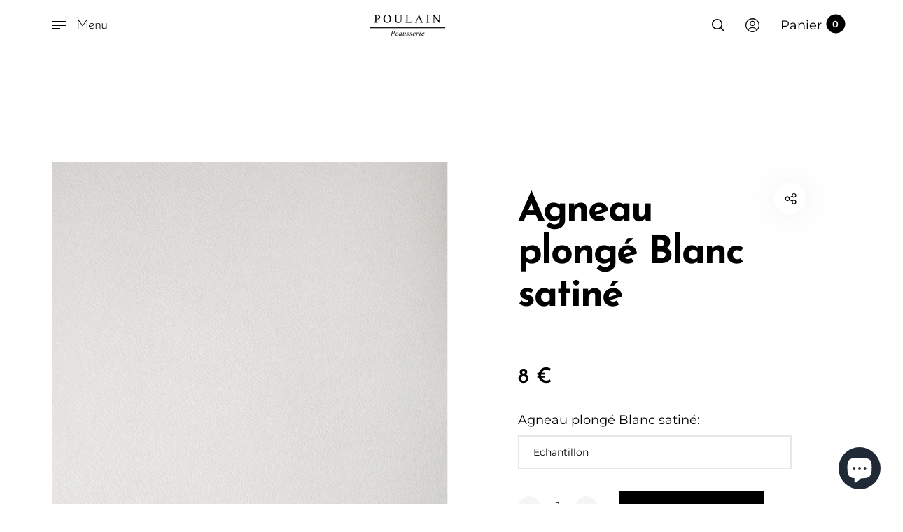

--- FILE ---
content_type: text/css
request_url: https://peausserie-poulain.com/cdn/shop/t/2/assets/custom_silexia.css?v=39192333065446455121657099621
body_size: 86
content:
.custom_silexia .mobile__link.mobile-header__logo,.custom_silexia .header__logo{pointer-events:all}.products-grid .product{flex:1}@media (min-width: 768px){.products-grid .product__link div,.products-grid .product__link:not(.split-text),.products-grid .category__title div,.product__item .product__price .price{display:inline!important;background-color:#fff!important;box-shadow:.5em 0 #fff,-.5em 0 #fff!important}.products-grid .product__title,.products-grid .category__details{max-width:60%;margin-bottom:0;margin-left:calc(-.9765625vw - 7.5px)}.products-grid .product__price{position:relative;display:block;max-width:100px;bottom:5px;overflow:hidden;text-align:right;margin-right:calc(.7843137255vw + 9.968627451px);-ms-flex-item-align:end;align-self:flex-end}.products-grid .product__details{position:absolute;pointer-events:none;width:100%;bottom:55px;z-index:3;transition:bottom .5s ease}.products-grid .product__image-wrapper{margin-bottom:0}}@media (min-width: 992px){.products-grid .product__price{margin-right:calc(2.8846153846vw - 11.5384615385px)}.products-grid .product__details{bottom:calc(2.4096385542vw - 4.6987951807px)}.products-grid .product__item:hover .product__details{bottom:80px}}@media (min-width: 1280px){.products-grid .product__title,.products-grid .category__details{margin-left:calc(-3.75vw + 28px)}}@media (min-width: 1440px){.products-grid .product__title,.products-grid .category__details{margin-left:-26px}.products-grid .product__price{margin-right:30px}.products-grid .product__details{bottom:30px}}.banner__col-wrap .product{visibility:visible}.slideshow__title{background:#fff;display:inline-block;padding:3px 10px}.slideshow__subtitle{display:inline;background:#fff;padding:0 10px}.site-footer{color:#000}.footer__widget .linklist li,.footer__widget .linklist li a{font-size:16px}.footer__widget .linklist li i{display:none}.footer__newsletter{position:relative;color:#fff;z-index:1}@media (min-width: 992px){.footer__newsletter{padding:40px 0 40px 40px}}.footer__newsletter .heading{color:#fff}.footer__newsletter .heading label:after{color:#000}.footer__newsletter .form-control{background:#fff}.footer__newsletter .newsletter button.btn{background-color:#fff!important;color:#000!important}.footer__newsletter .newsletter button.btn:hover{background-color:#000!important;color:#fff!important;border-color:#fff!important}.footer__newsletter:before{content:"";position:absolute;left:0;top:0;width:50vw;background:#000;height:100%;z-index:-1}@media (max-width: 992px){.footer__newsletter:before{content:"";position:absolute;left:50%;transform:translate(-50%);top:0;width:100vw;background:#000;height:100%;z-index:-1}}.footer__widget{padding-top:60px}@media (max-width: 992px){.footer__widget{padding-top:2.5rem}}.powrMark{display:none}.search-opened .header__mobile.is-fixed.finished{z-index:31}.search__fullscreen .product__item .product__link{font-weight:600}.product-single__inview{opacity:1}
/*# sourceMappingURL=/cdn/shop/t/2/assets/custom_silexia.css.map?v=39192333065446455121657099621 */


--- FILE ---
content_type: text/css
request_url: https://peausserie-poulain.com/cdn/shop/t/2/assets/custom.css?v=66861623905385425151657099721
body_size: 57
content:
@media (max-width: 1400px){#shopify-section-header,#shopify-section-header-sticky{display:none!important}.header-mobile__placeholder{height:76px!important;overflow:unset}.header__mobile.is-fixed.finished{position:fixed;top:0;left:0;width:100%;background-color:transparent;z-index:31}.header__mobile.is-fixed.finished.stick,.menu-opened .header__mobile{z-index:31}.header__mobile{background-color:#fff;color:#000;font-size:18px}.header__mobile.is-fixed.finished:before{content:"";position:absolute;top:0;left:0;width:100%;height:100%;background-color:#fff}.header__mobile.is-fixed.finished.stick:after{opacity:1}.header__mobile.is-fixed.finished:after{content:"";position:absolute;right:10%;bottom:0;left:10%;z-index:-1;height:20px;border-radius:100%;box-shadow:0 0 40px #00000012;opacity:0;transition:opacity 1s cubic-bezier(.19,1,.22,1)}.mobile__link{color:#000;position:relative;z-index:5;cursor:pointer;font-weight:400}.header__mobile .svg-icon{fill:currentColor;stroke:currentColor;width:18px;height:18px}.header__mobile .ris{font-size:20px}.header__mobile .header__cart .cart__count{color:#fff}.header__mobile .header__cart .cart__count:before{background-color:#000}body{font-size:20px;line-height:1.6}}.custom-qty{font-weight:400;color:#000;position:relative;top:-3px;left:-12px}.custom-flex-horizontal{display:flex;flex-direction:row;justify-content:space-around}.custom-input-hide{display:none}.custom-error{float:right;font-size:16px;font-weight:500;color:red;margin-top:5px;text-align:right;display:none}.custom-wrapper_price{display:flex;flex-direction:column;border-bottom:1px solid rgba(0,0,0,.2);padding-bottom:10px;margin-bottom:20px}.custom-wrapper_price.custom-right{text-align:right}.custom-init_discount span{display:inline-block;margin-left:50px;font-size:13px}.custom-wrapper_price.custom-right .custom-init_discount span{margin:0 30px 0 0}#custom-tags-filled{width:20px;height:20px;margin:0 10px}.custom-note{margin-top:10px;font-size:15px;line-height:20px}.product-form__item--quantity input{margin-bottom:15px}.custom-warn-qty,.custom-error-qty{color:#da4343;display:none;font-size:16px;font-weight:400;line-height:1.3;margin-bottom:14px}.progress-page{right:unset;left:30px}@media (max-width: 1280px){.progress-page{right:unset;left:20px}}.product-form__variants .selector-wrapper .option-select-value{display:none}
/*# sourceMappingURL=/cdn/shop/t/2/assets/custom.css.map?v=66861623905385425151657099721 */


--- FILE ---
content_type: text/javascript
request_url: https://peausserie-poulain.com/cdn/shop/t/2/assets/custom.js?v=144811361204969680261632912764
body_size: 1636
content:
window.onload=init;function init(){let pathname=window.location.pathname;pathname=="/account/register"||pathname=="/en/account/register"?initRegister():pathname=="/cart"||pathname=="/en/cart"?initCart():pathname.includes("/products/")&&initProduct()}function initProduct(){var inventory=null,selectorVariant,divInventorySingle,productSingleBottom,selectorQuantity,qtyMinus,qtyPlus,customWarnQty;selectorVariant=document.querySelector('[data-custom="selector-variant"]'),divInventorySingle=document.querySelector('[data-custom="inventory-single"]'),selectorQuantity=document.querySelector('[data-custom="selector-quantity"]'),qtyMinus=document.querySelector('[data-custom="qty-minus"]'),qtyPlus=document.querySelector('[data-custom="qty-plus"]'),customWarnQty=document.querySelector(".custom-warn-qty"),selectorVariant?inventory=selectorVariant.options[selectorVariant.selectedIndex].dataset.custom_inventory:divInventorySingle&&(inventory=divInventorySingle.dataset.custom_inventory),selectorVariant&&selectorVariant.addEventListener("change",function(){this.options[this.selectedIndex].dataset.custom_inventory?inventory=this.options[this.selectedIndex].dataset.custom_inventory:inventory=null}),qtyMinus&&qtyPlus&&inventory&&selectorQuantity&&(qtyPlus.addEventListener("click",function(event){parseInt(selectorQuantity.value,10)+1==inventory&&(qtyPlus.style.display="none",customWarnQty&&(customWarnQty.style.display="block"))}),qtyMinus.addEventListener("click",function(event){qtyPlus.style.display="inline-block",customWarnQty&&(customWarnQty.style.display="none")})),selectorQuantity&&selectorQuantity.addEventListener("change",function(){console.log(inventory,this.value)})}function initRegister(){var inputFirstName,inputLastName,inputSiret,inputSaveSiret,inputSaveType;inputFirstName=document.getElementById("customer_register-first_name"),inputLastName=document.getElementById("customer_register-last_name"),inputSiret=document.getElementById("customer_register-siret"),inputSaveSiret=document.getElementById("customer_register-save_siret"),inputSaveType=document.getElementById("customer_register-save_type"),document.getElementById("customer_register_professional").addEventListener("click",function(event){document.getElementById("customer_register_individual").checked=!1,document.querySelector(".custom-input-hide").style.display="block",inputFirstName.style.display="none",inputFirstName.previousElementSibling.style.display="none",inputLastName.setAttribute("required","required"),inputSiret.setAttribute("required","required"),document.querySelector('label[for="customer_register-first_name"] span').innerHTML="*",document.querySelector('label[for="customer_register-last_name"] span').innerHTML+="*"}),document.getElementById("customer_register_individual").addEventListener("click",function(event){document.getElementById("customer_register_professional").checked=!1,document.querySelector(".custom-input-hide").style.display="none",inputFirstName.removeAttribute("required"),inputLastName.removeAttribute("required"),inputSiret.removeAttribute("required"),document.querySelector('label[for="customer_register-first_name"] span').innerHTML="",document.querySelector('label[for="customer_register-last_name"] span').innerHTML=""}),document.getElementById("create_customer").addEventListener("submit",function(event){if(event.preventDefault(),document.getElementById("customer_register_professional").checked){let siret=document.getElementById("customer_register-siret").value,req=new XMLHttpRequest;req.addEventListener("load",loadResponse),req.responseType="json",req.open("GET","https://entreprise.data.gouv.fr/api/sirene/v3/etablissements/"+siret,!0),req.send()}else inputSaveSiret.remove(),inputSaveType.remove(),document.getElementById("create_customer").submit()});function loadResponse(result){let response=result.target.response;if(console.log(response),result.target.status==200){var denomination="",nom="";response.etablissement.unite_legale.denomination&&(denomination=response.etablissement.unite_legale.denomination),response.etablissement.unite_legale.nom&&(denomination=response.etablissement.unite_legale.nom),denomination.toUpperCleanCase()!=inputLastName.value.toUpperCleanCase()&&nom.toUpperCleanCase()!=inputLastName.value.toUpperCleanCase()?displayError(401):(displayError(200),inputSaveSiret.value=inputSiret.value,document.getElementById("create_customer").submit())}else result.target.status==404&&displayError(404)}function displayError(code){if(code==200){document.getElementById("customer_register-siret").classList.remove("input-error");let error=document.querySelector("#customer_register-siret ~ .custom-error");error.innerHTML="",error.style.display="none"}else{document.getElementById("customer_register-siret").classList.add("input-error");let error=document.querySelector("#customer_register-siret ~ .custom-error");error.innerHTML=error.getAttribute("data-error_"+code),error.style.display="block"}}}function initCart(){document.getElementById("form-cart").addEventListener("submit",function(event){document.querySelector("input[name='discount']").value.trim().length==0&&(document.querySelector("input[name='discount']").value=document.querySelector("input[name='discount-hidden']").value)})}function initPrice(result){let priceRules=result.target.response.price_rules,pricePro=getPricePro(priceRules);if(console.log("customerPro",customerPro),customerPro&&pricePro){if(console.log("customerProENTER"),document.querySelector(".product_price")&&document.querySelectorAll(".product_price").forEach(function(element){console.log(element),displayReduction(element,"product",pricePro)}),document.querySelector(".custom-price")){var domPrices=document.querySelectorAll(".custom-price");domPrices.forEach(function(element){changePrice(element,pricePro)})}if(document.querySelectorAll(".cart__total").forEach(function(element){console.log("CART_TOTAL"),console.log(element),displayReduction(element,"cart",pricePro)}),document.querySelector(".custom-price_cart")){var domPrices=document.querySelectorAll(".custom-price_cart");domPrices.forEach(function(element){changePrice(element,pricePro)})}}}function displayReduction(element,type,pricePro){console.log(pricePro.value);var price=type=="product"?element.querySelector(".money .custom-price").innerHTML:element.querySelector(".money").innerHTML,reductionPrice=reduction(price,pricePro.value_type,pricePro.value);let svg='<svg id="custom-tags-filled"><svg xmlns="http://www.w3.org/2000/svg" viewBox="0 0 18 18"><path d="M17.78 3.09C17.45 2.443 16.778 2 16 2h-5.165c-.535 0-1.046.214-1.422.593l-6.82 6.89c0 .002 0 .003-.002.003-.245.253-.413.554-.5.874L.738 8.055c-.56-.953-.24-2.178.712-2.737L9.823.425C10.284.155 10.834.08 11.35.22l4.99 1.337c.755.203 1.293.814 1.44 1.533z" fill-opacity=".55"></path><path d="M10.835 2H16c1.105 0 2 .895 2 2v5.172c0 .53-.21 1.04-.586 1.414l-6.818 6.818c-.777.778-2.036.782-2.82.01l-5.166-5.1c-.786-.775-.794-2.04-.02-2.828.002 0 .003 0 .003-.002l6.82-6.89C9.79 2.214 10.3 2 10.835 2zM13.5 8c.828 0 1.5-.672 1.5-1.5S14.328 5 13.5 5 12 5.672 12 6.5 12.672 8 13.5 8z"></path></svg></svg>',html=type=="product"?'<div class="custom-wrapper_price"><div class="cutsom-init_price">'+cleanPrice(reductionPrice[0],!1)+'</div><div class="custom-init_discount"> - '+cleanPrice(reductionPrice[1],!1)+"<span>"+svg+pricePro.title+"</span></div></div>":'<div class="custom-wrapper_price custom-right"><div class="cutsom-init_price">'+cleanPrice(reductionPrice[0],!1)+'</div><div class="custom-init_discount"><span>'+svg+pricePro.title+"</span> - "+cleanPrice(reductionPrice[1],!1)+"</div></div>";window.location.pathname=="/cart"?element.parentNode.parentNode.insertAdjacentHTML("beforebegin",html):element.insertAdjacentHTML("beforebegin",html)}function changePrice(element,pricePro){var price=element.innerHTML,reductionPrice=reduction(price,pricePro.value_type,pricePro.value);element.innerHTML=cleanPrice(reductionPrice[2],!1)}function getPricePro(priceRules){for(let i=0;i<priceRules.length;i++)if(priceRules[i].title="PRO_ACCOUNT")return priceRules[i]}function reduction(price,reductionType,reductionAmount){if(reductionType=="percentage"){price=cleanPrice(price,!0);var reduction2=parseFloat(price)*Math.abs(parseFloat(reductionAmount))/100,newPrice=price-reduction2}return[price,reduction2.toFixed(2),newPrice.toFixed(2)]}function cleanPrice(price,clean){return clean?(price=price.replace("\u20AC",""),price=price.replace(",","."),price.replace(" ","")):price.replace(".",",")+" \u20AC"}String.prototype.toUpperCleanCase=function(){for(var special=[/[\300-\306]/g,/[\340-\346]/g,/[\310-\313]/g,/[\350-\353]/g,/[\314-\317]/g,/[\354-\357]/g,/[\322-\330]/g,/[\362-\370]/g,/[\331-\334]/g,/[\371-\374]/g,/[\321]/g,/[\361]/g,/[\307]/g,/[\347]/g],clean=["A","a","E","e","I","i","O","o","U","u","N","n","C","c"],str=this,i=0;i<special.length;i++)str=str.replace(special[i],clean[i]);return str.toUpperCase()};
//# sourceMappingURL=/cdn/shop/t/2/assets/custom.js.map?v=144811361204969680261632912764
